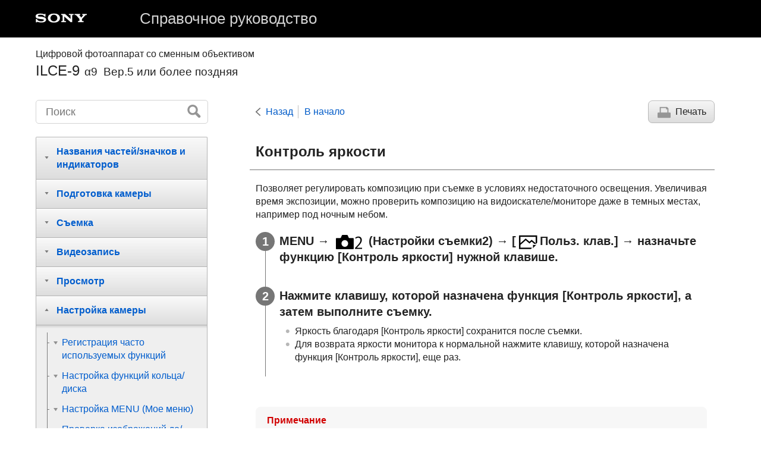

--- FILE ---
content_type: text/html
request_url: https://helpguide.sony.net/ilc/1830/v1/ru/contents/TP0002384726.html
body_size: 86016
content:
<!DOCTYPE html>
<html lang="ru" dir="ltr" data-manual-number="4-747-591-12(1)">
<head>
<!-- saved from url=(0016)http://localhost -->
<meta charset="utf-8" />
<meta http-equiv="X-UA-Compatible" content="IE=edge" />
<meta name="format-detection" content="telephone=no" />
<meta name="viewport" content="width=device-width" />
<meta name="author" content="Sony Corporation" />
<meta name="copyright" content="Copyright 2019 Sony Corporation" />
<meta name="description" content="" />
<meta name="keywords" content="Цифровой фотоаппарат со сменным объективом,ILCE-9,α9  Вер.5 или более поздняя" />

<title>ILCE-9 | Справочное руководство | Контроль яркости </title>
<link href="../common/css/master.css" rel="stylesheet" />
<!--[if lt IE 9]><link href="../common/css/master_ie8.css" rel="stylesheet" /><![endif]-->
<link href="../common/css/en.css" rel="stylesheet" />
<link id="print_css" href="../common/css/print.css" rel="stylesheet" media="print" />
<!--[if lt IE 9]><script src="../common/js/html5shiv-printshiv.js"></script><![endif]-->
<script src="../search/resource.json" charset="utf-8"></script>
<script src="../common/js/search_library.js" charset="utf-8"></script>
<script src="../common/js/onload.js" charset="utf-8"></script>
<script src="../common/js/run_head.js" charset="utf-8"></script>

</head>
<body data-page-type="contents">

<header role="banner">
<div class="global">
<div class="inner"><img src="../common/img/logo.png" alt="SONY" class="global-logo" /><a href="../index.html" class="global-title">Справочное руководство</a></div>
</div><!-- /.global -->
<div class="manual-name">
<div class="inner">
<h1><span class="category-name">Цифровой фотоаппарат со сменным объективом</span><span class="model-name">ILCE-9<span class="model-number">α9  Вер.5 или более поздняя</span></span></h1>
</div>
</div><!-- /.manual-name -->
</header>

<div class="inner">
<div class="utility">
<ul class="utility-nav">
<li class="utility-menu"><a href="#menu"><img src="../common/img/icon_utility_menu.png" alt="menu" /></a></li>
<li class="utility-search"><a href="#header-search" id="header-search-toggle"><img src="../common/img/icon_utility_search.png" alt="Поиск" /></a></li>
</ul>
<form class="form-search" id="header-search" role="search" onsubmit="return false;">
<div><input type="text" id="id_search" class="form-search-input" value="" title="Поиск" onkeydown="fncSearchKeyDown(event.keyCode, this.value);" /><input type="image" id="id_search_button" class="form-search-button" alt="Поиск" src="../common/img/button_search.png" /></div>
</form>
</div><!-- /.utility -->

<noscript>
<div class="noscript">
<p>JavaScript отключен.</p>
<p>Включите JavaScript и перезагрузите страницу.</p>
</div>
</noscript>

<ul class="page-nav">
<li class="back"><a href="javascript:history.back();">Назад</a></li>
<li class="top"><a href="../index.html">В начало</a></li>
<li class="print"><a href="javascript:openPrintWindow();">Печать</a></li>
</ul><!-- /.page-nav -->

<main role="main" id="main">
<h2 id="id_title"><span class="uicontrol">Контроль яркости</span> </h2>
<div id="id_content">

<div class="abstract">
<p>
Позволяет регулировать композицию при съемке в условиях недостаточного освещения. Увеличивая время экспозиции, можно проверить композицию на видоискателе/мониторе даже в темных местах, например под ночным небом.

</p>
</div>
<div class="taskbody">
  <ol class="step-list">
    <li class="step">
<div class="step-desc"> <span class="uicontrol">MENU</span> → <img src="image/s_menu_shoot2.png" alt=""/> (<span class="uicontrol">Настройки съемки2</span>) → <span class="uicontrol">[<img src="image/cE08C.png" alt=""/>Польз. клав.]</span> → назначьте функцию <span class="uicontrol">[Контроль яркости]</span> нужной клавише. </div> </li>
    <li class="step">
<div class="step-desc">Нажмите клавишу, которой назначена функция <span class="uicontrol">[Контроль яркости]</span>, а затем выполните съемку.</div>
      <div class="stepresult">
        <ul class="list">
          <li>Яркость благодаря <span class="uicontrol">[Контроль яркости]</span> сохранится после съемки.</li>
          <li>Для возврата яркости монитора к нормальной нажмите клавишу, которой назначена функция <span class="uicontrol">[Контроль яркости]</span>, еще раз. </li>
        </ul>
      </div>
    </li>
  </ol>
  <div class="postreq">
    <div class="note">
<h4>Примечание</h4>
      
      <ul>
        <li>Во время <span class="uicontrol"> [Контроль яркости]</span>, <span class="uicontrol">[Отображ. Live View]</span> будет автоматически переключаться в <span class="uicontrol">[Отобр.парам.ВЫКЛ]</span>, а значения установок, например коррекции экспозиции, не будут отражаться на дисплее live view. Рекомендуется использовать <span class="uicontrol">[Контроль яркости]</span> только в темных местах.</li>
        <li>
<span class="uicontrol">[Контроль яркости]</span> будет автоматически отменен в следующих случаях.<ul class="list">
            <li>При выключении камеры.</li>
            <li> Если режим съемки изменен с P/A/S/M на режим, отличный от P/A/S/M. </li>
            <li>Если режим фокусировки установлен в положение, отличное от ручной фокусировки.</li>
            <li>
              При выполнении <span class="uicontrol">[<img src="image/cE08C.png" alt=""/>Помощь для MF]</span>.
            </li>
            <li>
              Если выбран <span class="uicontrol">[Фокусиров. лупа]</span>.
            </li>
            <li>
              Если выбран <span class="uicontrol">[Настройки фокуса]</span>.
            </li>
          </ul>
        </li>
        <li>Во время <span class="uicontrol">[Контроль яркости]</span> скорость затвора может быть ниже, чем нормальная во время съемки в темных местах. Также, поскольку измеренный диапазон яркости расширится, может измениться экспозиция. </li>
      </ul>
    </div>
  </div>
</div>

</div><!-- /#id_content -->
<div class="return-pagetop"><a href="#top">В начало страницы</a></div>

<aside role="complementary" class="related-topic">
<div class="related-topic">
<h3>См. также</h3> 
<ul>
<li><a href="TP0002354505.html"><span class="uicontrol">Отображ. Live View</span> </a></li>
</ul>
</div>
</aside>

<div id="questionnaire" class="questionnaire"></div>
</main>

<div id="sub">
<div class="scrollable">
<nav role="navigation" id="menu">
<ul class="level1">
<li><button type="button"><span>Названия частей/значков и индикаторов</span></button>
<ul class="level2">
<li><button type="button"><span>Названия частей</span></button>
<ul class="level3">
<li><a href="TP0002388972.html"><span>Передняя сторона</span></a></li>
<li><a href="TP0002388958.html"><span>Задняя сторона</span></a></li>
<li><a href="TP0002388942.html"><span>Верхняя сторона/Вид сбоку</span></a></li>
<li><a href="TP0002388943.html"><span>Нижняя сторона</span></a></li>
</ul>
</li>
<li><button type="button"><span>Основные операции</span></button>
<ul class="level3">
<li><a href="TP0002388108.html"><span>Использование колесика управления</span></a></li>
<li><a href="TP0002384664.html"><span>Использование мульти-селектора</span></a></li>
<li><a href="TP0002384560.html"><span>Использование пунктов MENU</span></a></li>
<li><a href="TP0002390452.html"><span>Назначение часто используемых функций кнопкам (<span class="uicontrol">Польз. клав.</span>)</span></a></li>
<li><a href="TP0002354548.html"><span> Использование кнопки Fn (Функция) (меню Функция)</span></a></li>
<li><a href="TP0002354798.html"><span>Как использовать экран Quick Navi</span></a></li>
<li><a href="TP0002384662.html"><span>Как использовать клавиатуру</span></a></li>
</ul>
</li>
<li><button type="button"><span>Значки и индикаторы</span></button>
<ul class="level3">
<li><a href="TP0002388944.html"><span>Список значков на мониторе</span></a></li>
<li><a href="TP0002384507.html"><span>Переключение экранной индикации (во время съемки/воспроизведения)</span></a></li>
<li><a href="TP0002384508.html"><span> <span class="uicontrol"> Кнопка DISP </span>(Монитор/Видоискатель)</span></a></li>
</ul>
</li>
</ul>
</li>
<li><button type="button"><span>Подготовка камеры</span></button>
<ul class="level2">
<li><a href="TP0002388945.html"><span>Проверка камеры и комплектации</span></a></li>
<li><button type="button"><span>Зарядка аккумулятора</span></button>
<ul class="level3">
<li><a href="TP0002384527.html"><span>Зарядка аккумулятора с помощью зарядного устройства</span></a></li>
<li><a href="TP0002384665.html"><span>Вставка/извлечение аккумулятора</span></a></li>
<li><a href="TP0002388087.html"><span>Зарядка аккумулятора в то время, когда он вставлен в камеру</span></a></li>
<li><a href="TP0002388098.html"><span>Зарядка путем подключения к компьютеру</span></a></li>
<li><a href="TP0002384688.html"><span>Время работы аккумулятора и количество доступных для записи снимков</span></a></li>
<li><a href="TP0002388099.html"><span>Подача питания от сетевой розетки</span></a></li>
<li><a href="TP0002354668.html"><span>Примечание об аккумуляторе</span></a></li>
<li><a href="TP0002354659.html"><span>Примечания по зарядке аккумулятора</span></a></li>
</ul>
</li>
<li><button type="button"><span>Установка карты памяти (продается отдельно)</span></button>
<ul class="level3">
<li><a href="TP0002384572.html"><span>Вставка/извлечение карты памяти</span></a></li>
<li><a href="TP0002384573.html"><span>Используемые карты памяти</span></a></li>
<li><a href="TP0002384707.html"><span>Примечания относительно карты памяти</span></a></li>
</ul>
</li>
<li><button type="button"><span>Присоединение объектива</span></button>
<ul class="level3">
<li><a href="TP0002384546.html"><span>Установка/снятие объектива</span></a></li>
<li><a href="TP0002384667.html"><span>Прикрепление светозащитной бленды объектива</span></a></li>
</ul>
</li>
<li><button type="button"><span>Прикрепление аксессуаров</span></button>
<ul class="level3">
<li><a href="TP0002354704.html"><span>Установочный адаптер</span></a></li>
<li><a href="TP0002354706.html"><span>Установочный адаптер LA-EA1/LA-EA3 </span></a></li>
<li><a href="TP0002388135.html"><span>Установочный адаптер LA-EA2/LA-EA4</span></a></li>
<li><a href="TP0002388959.html"><span>Непрерывная съемка с помощью установочного адаптера</span></a></li>
<li><a href="TP0002384599.html"><span>Вертикальная рукоятка</span></a></li>
</ul>
</li>
<li><a href="TP0002384576.html"><span>Установка языка, даты и времени</span></a></li>
<li><a href="TP0002384670.html"><span><span class="uicontrol">Встроенная справка</span></span></a></li>
</ul>
</li>
<li><button type="button"><span>Съемка</span></button>
<ul class="level2">
<li><a href="TP0002384562.html"><span>Фотосъемка</span></a></li>
<li><button type="button"><span>Фокусировка</span></button>
<ul class="level3">
<li><a href="TP0002384534.html"><span><span class="uicontrol">Режим фокусиров.</span> </span></a></li>
</ul>
</li>
<li><button type="button"><span>Автофокусировка</span></button>
<ul class="level3">
<li><a href="TP0002384498.html"><span> <span class="uicontrol"> Область фокусир. </span> </span></a></li>
<li><a href="TP0002391386.html"><span><span class="uicontrol">Предел обл. фокус.</span></span></a></li>
<li><a href="TP0002388089.html"><span> Фазодетекторный АФ </span></a></li>
<li><a href="TP0002384676.html"><span>Стандарт фокусир.</span></a></li>
<li><a href="TP0002354737.html"><span><span class="uicontrol">Настройки фокуса</span></span></a></li>
<li><a href="TP0002388946.html"><span>Регулировка настроек области фокусировки в соответствии с ориентацией камеры (горизонтально/вертикально) (Перекл.В/Г о.AF)</span></a></li>
<li><a href="TP0002354763.html"><span> <span class="uicontrol"> Управл.AF/MF </span> </span></a></li>
<li><a href="TP0002354728.html"><span>AF с затвором (фотоснимок) </span></a></li>
<li><a href="TP0002354724.html"><span><span class="uicontrol">AF Включен</span></span></a></li>
<li><a href="TP0002391393.html"><span>Фокусировка на глазах (<span class="uicontrol">Наст. AF лицо/глаз</span>)</span></a></li>
<li><a href="TP0002388125.html"><span>AF в фокус. лупе (фотоснимок)</span></a></li>
<li><a href="TP0002391369.html"><span>Отслеживание объекта (функция отслеживания)</span></a></li>
<li><a href="TP0002383914.html"><span><span class="uicontrol">Блокир. фокуса</span></span></a></li>
<li><a href="TP0002388947.html"><span>Регистрация текущей области фокусировки (Регистр. обл. AF) (фотоснимок)</span></a></li>
<li><a href="TP0002388948.html"><span>Удаление зарегистрированной области АФ (Удал.зарег.об.AF)</span></a></li>
<li><a href="TP0002605029.html"><span><span class="uicontrol">Цвет рамки фокус.</span></span></a></li>
<li><a href="TP0002388090.html"><span>Предварител. AF (фотоснимок)</span></a></li>
<li><a href="TP0002354503.html"><span><span class="uicontrol">Eye-Start AF (фотоснимок)</span> </span></a></li>
<li><a href="TP0002384587.html"><span><span class="uicontrol">Чувств. след. AF</span> (фотоснимок)</span></a></li>
<li><a href="TP0002384487.html"><span>Устан.приор.в AF-S</span></a></li>
<li><a href="TP0002384489.html"><span>Устан.приор.в AF-C</span></a></li>
<li><a href="TP0002384500.html"><span>Подсветка AF (фотоснимок)</span></a></li>
<li><a href="TP0002384633.html"><span>Авт.очистка обл.AF</span></a></li>
<li><a href="TP0002388086.html"><span>Отобр.зону непр.AF</span></a></li>
<li><a href="TP0002391372.html"><span> <span class="uicontrol"> Круг.движ. тчк фок. </span> </span></a></li>
<li><a href="TP0002354734.html"><span> <span class="uicontrol"> Микрорегулир.AF </span> </span></a></li>
<li><a href="TP0002391370.html"><span><span class="uicontrol">Привод диафр. в AF</span> (фотоснимок)</span></a></li>
</ul>
</li>
<li><button type="button"><span>Фокусировка вручную</span></button>
<ul class="level3">
<li><a href="TP0002354780.html"><span> <span class="uicontrol"> Ручной фокус </span> </span></a></li>
<li><a href="TP0002354783.html"><span>Прямая ручная фокусировка (DMF)</span></a></li>
<li><a href="TP0002354730.html"><span><span class="uicontrol">Фокусиров. лупа</span> </span></a></li>
<li><a href="TP0002388091.html"><span>Помощь для MF (фотоснимок)</span></a></li>
<li><a href="TP0002354768.html"><span><span class="uicontrol">Время увел. фокус.</span></span></a></li>
<li><a href="TP0002384509.html"><span><span class="uicontrol">Исх. увел. фокус.</span> (фотоснимок) </span></a></li>
<li><a href="TP0002390479.html"><span>Настр. выдел. конт.</span></a></li>
</ul>
</li>
<li><button type="button"><span>Выбор режима протяжки (непрерывная съемка/таймер автоспуска)</span></button>
<ul class="level3">
<li><a href="TP0002384492.html"><span><span class="uicontrol">Режим протяжки</span> </span></a></li>
<li><a href="TP0002384491.html"><span> <span class="uicontrol"> Непрерыв. Съемка </span> </span></a></li>
<li><a href="TP0002388938.html"><span>Отображение индикатора оставшегося времени непрерывной съемки (Длител. непр. съем.)</span></a></li>
<li><a href="TP0002354575.html"><span>Автоспуск</span></a></li>
<li><a href="TP0002354574.html"><span><span class="uicontrol">Автоспуск (непр.)</span> </span></a></li>
<li><a href="TP0002388939.html"><span>Тип автоспуска</span></a></li>
<li><a href="TP0002354573.html"><span><span class="uicontrol">Непрер. брекетинг</span> </span></a></li>
<li><a href="TP0002384485.html"><span><span class="uicontrol">Покадр. брекетинг</span> </span></a></li>
<li><a href="TP0002384761.html"><span>Индикатор во время серийной съемки</span></a></li>
<li><a href="TP0002384756.html"><span><span class="uicontrol">Брекетинг WB</span> </span></a></li>
<li><a href="TP0002354579.html"><span><span class="uicontrol">Брекетинг DRO</span> </span></a></li>
<li><a href="TP0002384757.html"><span><span class="uicontrol">Установки брекет.</span></span></a></li>
</ul>
</li>
<li><button type="button"><span>Интервальная съемка</span></button>
<ul class="level3">
<li><a href="TP0002391382.html"><span><span class="uicontrol">Фун. интер.съем.</span></span></a></li>
</ul>
</li>
<li><button type="button"><span>Использование сенсорных функций</span></button>
<ul class="level3">
<li><a href="TP0002388127.html"><span><span class="uicontrol">Сенсорн. управлен.</span> </span></a></li>
<li><a href="TP0002390443.html"><span><span class="uicontrol">Сенс. пан./Тачпад</span></span></a></li>
<li><a href="TP0002388131.html"><span>Функц.сенс.управл.: Сенсорный фокус</span></a></li>
<li><a href="TP0002391371.html"><span> <span class="uicontrol">Функц.сенс.управл.</span>: <span class="uicontrol">Сенсорн. отслежив.</span></span></a></li>
<li><a href="TP0002389723.html"><span><span class="uicontrol">Настройки тачпада</span></span></a></li>
</ul>
</li>
<li><button type="button"><span>Выбор размера фотоснимка/качества изображения</span></button>
<ul class="level3">
<li><a href="TP0002390440.html"><span>Формат файла (фотоснимок)</span></a></li>
<li><a href="TP0002384598.html"><span>Тип файла RAW (фотоснимок)</span></a></li>
<li><a href="TP0002390441.html"><span>Качество JPEG (фотоснимок)</span></a></li>
<li><a href="TP0002390439.html"><span>Разм.изобр.JPEG (фотоснимок)</span></a></li>
<li><a href="TP0002384495.html"><span><span class="uicontrol">Формат (фотоснимок)</span> </span></a></li>
<li><a href="TP0002354494.html"><span><span class="uicontrol">APS-C/Super 35mm</span> </span></a></li>
<li><a href="TP0002390438.html"><span>Угол обзора</span></a></li>
</ul>
</li>
<li><button type="button"><span>Выбор режима съемки</span></button>
<ul class="level3">
<li><a href="TP0002389724.html"><span>Список функций диска режимов</span></a></li>
<li><a href="TP0002354514.html"><span><span class="uicontrol">Интеллект. Авто</span> </span></a></li>
<li><a href="TP0002384533.html"><span>О распознавании сцен</span></a></li>
<li><a href="TP0002384532.html"><span><span class="uicontrol">Программное авто</span> </span></a></li>
<li><a href="TP0002384529.html"><span><span class="uicontrol">Приор. диафрагмы</span> </span></a></li>
<li><a href="TP0002354537.html"><span><span class="uicontrol">Приор. выдержки</span> </span></a></li>
<li><a href="TP0002384539.html"><span><span class="uicontrol">Ручной экспозиция</span> </span></a></li>
<li><a href="TP0002384537.html"><span>Съемка с ручной выдержкой</span></a></li>
<li><a href="TP0002354682.html"><span><span class="uicontrol">Вызов (Настройки съемки1/Настройки съемки2)</span> </span></a></li>
<li><a href="TP0002388968.html"><span><span class="uicontrol">Видео</span>: <span class="uicontrol">Режим экспозиц.</span></span></a></li>
<li><a href="TP0002388940.html"><span>Замедл.&amp;уск.воспр.: Режим экспозиц.</span></a></li>
</ul>
</li>
<li><button type="button"><span>Управление режимами экспозиции/экспозамера</span></button>
<ul class="level3">
<li><a href="TP0002384488.html"><span> <span class="uicontrol"> Коррек.экспоз. </span> </span></a></li>
<li><a href="TP0002388941.html"><span><span class="uicontrol">Сброс коррекц. EV</span></span></a></li>
<li><a href="TP0002354591.html"><span><span class="uicontrol">Коррекц. диска Ev</span> </span></a></li>
<li><a href="TP0002384490.html"><span><span class="uicontrol">Инстр. настр. эксп.</span> </span></a></li>
<li><a href="TP0002354592.html"><span><span class="uicontrol">Шаг экспозиции</span> </span></a></li>
<li><a href="TP0002354584.html"><span><span class="uicontrol">Режим измер.</span> </span></a></li>
<li><a href="TP0002390442.html"><span><span class="uicontrol">Приор.лиц в м/изм</span> </span></a></li>
<li><a href="TP0002384588.html"><span>Тчк экспонометра</span></a></li>
<li><a href="TP0002354582.html"><span> <span class="uicontrol">Блокировка AE</span> </span></a></li>
<li><a href="TP0002354587.html"><span><span class="uicontrol">AEL с выдержкой (фотоснимок)</span> </span></a></li>
<li><a href="TP0002384584.html"><span>Настр.станд.эксп.</span></a></li>
<li><a href="TP0002354586.html"><span><span class="uicontrol">Уст.корр.эксп.</span> </span></a></li>
<li><a href="TP0002390445.html"><span> Настр. Зебры </span></a></li>
</ul>
</li>
<li><button type="button"><span>Автоматическая коррекция яркости и контрастности</span></button>
<ul class="level3">
<li><a href="TP0002384754.html"><span><span class="uicontrol">Опт.Д-диап.</span> (DRO) </span></a></li>
<li><a href="TP0002384755.html"><span><span class="uicontrol">Авто HDR</span> </span></a></li>
</ul>
</li>
<li><button type="button"><span>Выбор чувствительности ISO</span></button>
<ul class="level3">
<li><a href="TP0002384752.html"><span><span class="uicontrol">Настройка ISO</span>: <span class="uicontrol">ISO</span> </span></a></li>
<li><a href="TP0002391366.html"><span><span class="uicontrol">Настройка ISO</span>: <span class="uicontrol">Предел диапаз. ISO</span></span></a></li>
<li><a href="TP0002384753.html"><span><span class="uicontrol">Настройка ISO</span>: <span class="uicontrol">ISO AUTO мин. выд.</span> </span></a></li>
</ul>
</li>
<li><button type="button"><span>Использование зума</span></button>
<ul class="level3">
<li><a href="TP0002384535.html"><span>Функции зуммирования доступны с данным изделием</span></a></li>
<li><a href="TP0002384668.html"><span>Увеличение четкости изображения/цифровой зум (Увеличение)</span></a></li>
<li><a href="TP0002354689.html"><span><span class="uicontrol">Настр. увеличения</span> </span></a></li>
<li><a href="TP0002384506.html"><span>О масштабе увеличения</span></a></li>
<li><a href="TP0002388115.html"><span><span class="uicontrol">Повор. кольца зума</span></span></a></li>
</ul>
</li>
<li><button type="button"><span>Баланс белого</span></button>
<ul class="level3">
<li><a href="TP0002384745.html"><span><span class="uicontrol">Баланс белого</span></span></a></li>
<li><a href="TP0002384570.html"><span> <span class="uicontrol"> Устан.приор.в AWB </span> </span></a></li>
<li><a href="TP0002384766.html"><span>Регистрация стандартного белого цвета для установки баланса белого (пользовательский баланс белого)</span></a></li>
<li><a href="TP0002391367.html"><span><span class="uicontrol">Блок.спускаAWB</span> (фотоснимок)</span></a></li>
</ul>
</li>
<li><button type="button"><span>Установка способа обработки изображений</span></button>
<ul class="level3">
<li><a href="TP0002384740.html"><span> <span class="uicontrol"> Творческ. стиль </span> </span></a></li>
<li><a href="TP0002384764.html"><span><span class="uicontrol">Эффект рисунка</span> </span></a></li>
<li><a href="TP0002354492.html"><span><span class="uicontrol">Цвет. простран. (фотоснимок)</span> </span></a></li>
</ul>
</li>
<li><button type="button"><span>Установки затвора</span></button>
<ul class="level3">
<li><a href="TP0002354500.html"><span><span class="uicontrol">Спуск б/объектива</span> </span></a></li>
<li><a href="TP0002384728.html"><span>Спуск без карты</span></a></li>
<li><a href="TP0002388969.html"><span><span class="uicontrol">Тип затвора</span> (фотоснимок) </span></a></li>
<li><a href="TP0002388970.html"><span>Использование электронного затвора</span></a></li>
<li><a href="TP0002388966.html"><span>Отображение в момент срабатывания затвора (Отобр. врем. съем.)</span></a></li>
<li><a href="TP0002388971.html"><span>Отобр. пуска съем.</span></a></li>
<li><a href="TP0002354498.html"><span><span class="uicontrol">Эл. пер. штор. затв.</span> </span></a></li>
</ul>
</li>
<li><button type="button"><span>Уменьшение размытости</span></button>
<ul class="level3">
<li><a href="TP0002384641.html"><span>SteadyShot</span></a></li>
<li><a href="TP0002384643.html"><span><span class="uicontrol">Настройки SteadyS.</span></span></a></li>
</ul>
</li>
<li><button type="button"><span>Коррекция объектива</span></button>
<ul class="level3">
<li><a href="TP0002390455.html"><span><span class="uicontrol">Коррекц. объектива</span></span></a></li>
</ul>
</li>
<li><button type="button"><span>Шумоподавление</span></button>
<ul class="level3">
<li><a href="TP0002354531.html"><span>ШП длит. экспоз. (фотоснимок)</span></a></li>
<li><a href="TP0002384722.html"><span>ШП высокого ISO (фотоснимок)</span></a></li>
</ul>
</li>
<li><button type="button"><span>Распознавание лиц</span></button>
<ul class="level3">
<li><a href="TP0002390447.html"><span><span class="uicontrol">Приор. зарегис.лиц</span></span></a></li>
<li><a href="TP0002354517.html"><span><span class="uicontrol">Регистрация лиц</span> (<span class="uicontrol">Новая регистрация</span>)</span></a></li>
<li><a href="TP0002354518.html"><span><span class="uicontrol">Регистрация лиц</span> (<span class="uicontrol">Изменение приоритета</span>)</span></a></li>
<li><a href="TP0002384720.html"><span><span class="uicontrol">Регистрация лиц</span> (<span class="uicontrol">Удалить</span>)</span></a></li>
</ul>
</li>
<li><button type="button"><span>Использование вспышки</span></button>
<ul class="level3">
<li><a href="TP0002384503.html"><span>
  
  Использование вспышки (продается отдельно)
</span></a></li>
<li><a href="TP0002354522.html"><span><span class="uicontrol">Ум.эфф.кр.глаз</span> </span></a></li>
<li><a href="TP0002384505.html"><span><span class="uicontrol">Режим вспышки</span> </span></a></li>
<li><a href="TP0002384504.html"><span><span class="uicontrol">Кор.эксп.вспыш.</span> </span></a></li>
<li><a href="TP0002384653.html"><span>Блокировка FEL</span></a></li>
<li><a href="TP0002384519.html"><span>Беспров. вспышка</span></a></li>
<li><a href="TP0002384551.html"><span>Использование вспышки со шнуром разъема синхронизации </span></a></li>
</ul>
</li>
</ul>
</li>
<li><button type="button"><span>Видеозапись</span></button>
<ul class="level2">
<li><a href="TP0002354512.html"><span>Видеосъемка</span></a></li>
<li><a href="TP0002388967.html"><span>Видео с затвором</span></a></li>
<li><a href="TP0002384742.html"><span>Форматы видеозаписи</span></a></li>
<li><a href="TP0002384738.html"><span><span class="uicontrol">Формат файла (видеозапись)</span> </span></a></li>
<li><a href="TP0002384739.html"><span><span class="uicontrol">Параметры зап. (видеосъемка)</span> </span></a></li>
<li><a href="TP0002384580.html"><span>Замед.&amp;уск.наст.</span></a></li>
<li><a href="TP0002389725.html"><span>Запись прокси</span></a></li>
<li><a href="TP0002354624.html"><span><span class="uicontrol">Запись звука</span> </span></a></li>
<li><a href="TP0002384744.html"><span><span class="uicontrol">Отобр. ур. звука</span></span></a></li>
<li><a href="TP0002354630.html"><span><span class="uicontrol">Уров. записи звука</span></span></a></li>
<li><a href="TP0002354628.html"><span><span class="uicontrol">Синх. Аудио выхода</span> </span></a></li>
<li><a href="TP0002354565.html"><span><span class="uicontrol">Умен. шума ветра</span> </span></a></li>
<li><a href="TP0002354566.html"><span><span class="uicontrol">Авто медл. затв. (видео)</span> </span></a></li>
<li><a href="TP0002391368.html"><span><span class="uicontrol">Исх. фокус. увел.</span> (видеосъемка)</span></a></li>
<li><a href="TP0002388113.html"><span>Скорость АФ (видео)</span></a></li>
<li><a href="TP0002384604.html"><span>Чувств. след. AF (видео)</span></a></li>
<li><a href="TP0002384596.html"><span><span class="uicontrol">Настройки TC/UB</span></span></a></li>
<li><a href="TP0002384630.html"><span><span class="uicontrol">Перекл.отоб.TC/UB</span> </span></a></li>
<li><a href="TP0002354567.html"><span><span class="uicontrol">Кнопка MOVIE</span> </span></a></li>
<li><a href="TP0002384737.html"><span><span class="uicontrol">Отображ. метки</span> (видео)</span></a></li>
<li><a href="TP0002384734.html"><span><span class="uicontrol">Настр. метки</span> (видеосъемка)</span></a></li>
<li><a href="TP0002384501.html"><span><span class="uicontrol">Выб. вывода 4K (видео)</span></span></a></li>
<li><a href="TP0002384622.html"><span>Реж. лампы видео</span></a></li>
</ul>
</li>
<li><button type="button"><span>Просмотр</span></button>
<ul class="level2">
<li><button type="button"><span>Просмотр изображений</span></button>
<ul class="level3">
<li><a href="TP0002354474.html"><span>Воспроизведение фотоснимков</span></a></li>
<li><a href="TP0002384729.html"><span>Увеличение воспроизводимого снимка (<span class="uicontrol">Увеличить</span>)</span></a></li>
<li><a href="TP0002354784.html"><span>Автоматический поворот записанных снимков (<span class="uicontrol">Поворот отображ.</span>)</span></a></li>
<li><a href="TP0002354788.html"><span>Поворот изображения (<span class="uicontrol">Повернуть</span>)</span></a></li>
<li><a href="TP0002384511.html"><span><span class="uicontrol">Увел. исх. масшт.</span></span></a></li>
<li><a href="TP0002384525.html"><span><span class="uicontrol">Увел. исх. полож.</span> </span></a></li>
<li><a href="TP0002384730.html"><span>Воспроизведение видеозаписей</span></a></li>
<li><a href="TP0002354743.html"><span><span class="uicontrol">Параметры громк.</span> </span></a></li>
<li><a href="TP0002384516.html"><span><span class="uicontrol">Фотосъемка</span></span></a></li>
<li><a href="TP0002354478.html"><span>Воспроизведение снимков на индексном экране (<span class="uicontrol">Индекс изображ.</span>)</span></a></li>
<li><a href="TP0002390444.html"><span>Установка способа перехода между изображениями (<span class="uicontrol">Наст. переход изоб.</span>)</span></a></li>
<li><a href="TP0002354781.html"><span>Переключение между фотоснимками и видеозаписями (<span class="uicontrol">Режим просмотра</span>)</span></a></li>
<li><a href="TP0002389721.html"><span><span class="uicontrol">Отобр. как группу</span> </span></a></li>
<li><a href="TP0002391364.html"><span><span class="uicontrol">Непр. воспр. инт.</span></span></a></li>
<li><a href="TP0002391365.html"><span><span class="uicontrol">Скор. воспр. инт.</span></span></a></li>
<li><a href="TP0002384541.html"><span>Выбор карты памяти для воспроизведения (<span class="uicontrol">Выбр.зап.нос.воспр</span>)</span></a></li>
<li><a href="TP0002384552.html"><span>Копирование изображений с одной карты памяти на другую (<span class="uicontrol">Копировать</span>)</span></a></li>
<li><a href="TP0002354786.html"><span>Воспроизведение снимков с помощью слайд-шоу (<span class="uicontrol">Слайд-шоу</span>)</span></a></li>
</ul>
</li>
<li><button type="button"><span>Защита данных</span></button>
<ul class="level3">
<li><a href="TP0002354790.html"><span>Защита снимков (<span class="uicontrol">Защита</span>)</span></a></li>
</ul>
</li>
<li><button type="button"><span>Установка функции оценки</span></button>
<ul class="level3">
<li><a href="TP0002390453.html"><span><span class="uicontrol">Оценка</span></span></a></li>
<li><a href="TP0002390454.html"><span><span class="uicontrol">Наст.оцен.(Пол.кл.)</span></span></a></li>
</ul>
</li>
<li><button type="button"><span>Обозначение снимков для печати (DPOF)</span></button>
<ul class="level3">
<li><a href="TP0002354778.html"><span>Указание изображений, которые нужно распечатать (<span class="uicontrol">Укажите печать</span>)</span></a></li>
</ul>
</li>
<li><button type="button"><span>Удаление снимков</span></button>
<ul class="level3">
<li><a href="TP0002354794.html"><span>Удаление отображаемого снимка</span></a></li>
<li><a href="TP0002354793.html"><span>Удаление нескольких выбранных снимков (Удалить)</span></a></li>
<li><a href="TP0002354746.html"><span><span class="uicontrol">Подтвержд.удал.</span></span></a></li>
</ul>
</li>
<li><button type="button"><span>Просмотр изображений на телевизоре</span></button>
<ul class="level3">
<li><a href="TP0002384733.html"><span>Просмотр снимков на телевизоре с помощью кабеля HDMI</span></a></li>
</ul>
</li>
</ul>
</li>
<li><button type="button"><span>Настройка камеры</span></button>
<ul class="level2">
<li><button type="button"><span>Регистрация часто используемых функций</span></button>
<ul class="level3">
<li><a href="TP0002354547.html"><span><span class="uicontrol">Память (Настройки съемки1/Настройки съемки2)</span> </span></a></li>
<li><a href="TP0002390451.html"><span><span class="uicontrol">Выбр. носитель</span> (<span class="uicontrol">Вызов памяти</span>)</span></a></li>
<li><a href="TP0002388965.html"><span>Регистрация установок съемки для пользовательской клавиши (Рег.польз.настр.съе)</span></a></li>
</ul>
</li>
<li><button type="button"><span>Настройка функций кольца/диска</span></button>
<ul class="level3">
<li><a href="TP0002391362.html"><span> Временное изменение функции диска (<span class="uicontrol">Настр. моего диска</span>) </span></a></li>
<li><a href="TP0002354551.html"><span><span class="uicontrol">Установка диска</span> </span></a></li>
<li><a href="TP0002390449.html"><span><span class="uicontrol">Поворот Av/Tv</span></span></a></li>
<li><a href="TP0002388962.html"><span>Блок.работ.деталей</span></a></li>
<li><a href="TP0002391360.html"><span><span class="uicontrol">Фун.кольцо(объек.)</span></span></a></li>
</ul>
</li>
<li><button type="button"><span>Настройка MENU (Мое меню)</span></button>
<ul class="level3">
<li><a href="TP0002388963.html"><span>Добавить пункт</span></a></li>
<li><a href="TP0002388960.html"><span>Сортировать пункт</span></a></li>
<li><a href="TP0002388961.html"><span>Удалить пункт</span></a></li>
<li><a href="TP0002388957.html"><span>Удалить страницу</span></a></li>
<li><a href="TP0002388953.html"><span>Удалить все</span></a></li>
<li><a href="TP0002605025.html"><span>Отобр. з Мое меню</span></a></li>
</ul>
</li>
<li><button type="button"><span>Проверка изображений до/после записи</span></button>
<ul class="level3">
<li><a href="TP0002354490.html"><span><span class="uicontrol">Авто.просмотр</span> </span></a></li>
<li><a href="TP0002354486.html"><span><span class="uicontrol">Предпросмотр ГР</span> </span></a></li>
<li><a href="TP0002354484.html"><span><span class="uicontrol">Просм. готов. фото.</span> </span></a></li>
<li><a href="TP0002354505.html"><span><span class="uicontrol">Отображ. Live View</span> </span></a></li>
</ul>
</li>
<li><button type="button"><span>Установки монитора/видоискателя</span></button>
<ul class="level3">
<li><a href="TP0002384724.html"><span><span class="uicontrol">Сетка</span> </span></a></li>
<li><a href="TP0002354501.html"><span><span class="uicontrol">FINDER/MONITOR</span></span></a></li>
<li><a href="TP0002384732.html"><span><span class="uicontrol">Яркость монитора</span> </span></a></li>
<li><a href="TP0002384703.html"><span><span class="uicontrol">Яркость видоискат.</span> </span></a></li>
<li><a href="TP0002384556.html"><span><span class="uicontrol">Цвет.темп. видоиск.</span> </span></a></li>
<li><a href="TP0002388116.html"><span>Част.кадр. в/иск. (фотоснимок)</span></a></li>
<li><a href="TP0002384726.html"><span><span class="uicontrol">Контроль яркости</span> </span></a></li>
</ul>
</li>
<li><button type="button"><span>Установки карты памяти</span></button>
<ul class="level3">
<li><a href="TP0002354643.html"><span><span class="uicontrol">Форматировать</span> </span></a></li>
<li><a href="TP0002384594.html"><span><span class="uicontrol">Номер файла</span> </span></a></li>
<li><a href="TP0002384614.html"><span><span class="uicontrol">Устан. имя файла</span></span></a></li>
<li><a href="TP0002354660.html"><span><span class="uicontrol">Показ. инф. о носит</span> </span></a></li>
<li><a href="TP0002390450.html"><span><span class="uicontrol">Настр. запис. носит.</span>: Приор. носит. зап. </span></a></li>
<li><a href="TP0002390456.html"><span><span class="uicontrol">Настр. запис. носит.</span>: <span class="uicontrol">Режим записи</span></span></a></li>
<li><a href="TP0002390457.html"><span><span class="uicontrol">Настр. запис. носит.</span>: <span class="uicontrol">Автоперекл. носит.</span></span></a></li>
<li><a href="TP0002354639.html"><span><span class="uicontrol">Выбор папк. записи</span> </span></a></li>
<li><a href="TP0002354641.html"><span><span class="uicontrol">Создать папку</span> </span></a></li>
<li><a href="TP0002354666.html"><span><span class="uicontrol">Название папки</span> </span></a></li>
<li><a href="TP0002354669.html"><span><span class="uicontrol">Восстан. БД изобр.</span> </span></a></li>
</ul>
</li>
<li><button type="button"><span>Установки камеры</span></button>
<ul class="level3">
<li><a href="TP0002384567.html"><span><span class="uicontrol">Звуковые сигн.</span> </span></a></li>
<li><a href="TP0002384706.html"><span><span class="uicontrol">Время нач. энергоз.</span> </span></a></li>
<li><a href="TP0002388954.html"><span><span class="uicontrol">Темп. авт.выкл.пит.</span></span></a></li>
<li><a href="TP0002384517.html"><span><span class="uicontrol">ПДУ IR</span> </span></a></li>
<li><a href="TP0002354568.html"><span><span class="uicontrol">Перекл. NTSC/PAL</span></span></a></li>
<li><a href="TP0002354705.html"><span><span class="uicontrol">Настройки HDMI</span>: <span class="uicontrol">Разрешение HDMI</span> </span></a></li>
<li><a href="TP0002384708.html"><span><span class="uicontrol">Настройки HDMI</span>: <span class="uicontrol">Вывод 24p/60p (видео)</span> (Только для 1080 60i-совместимых моделей)</span></a></li>
<li><a href="TP0002354696.html"><span><span class="uicontrol">Настройки HDMI</span>: <span class="uicontrol">Показ инф. о HDMI</span> </span></a></li>
<li><a href="TP0002384586.html"><span><span class="uicontrol">Настройки HDMI</span>: <span class="uicontrol">Вывод TC (видеосъемка)</span></span></a></li>
<li><a href="TP0002384513.html"><span><span class="uicontrol">Настройки HDMI</span>: <span class="uicontrol">Управление REC (видеосъемка)</span></span></a></li>
<li><a href="TP0002354707.html"><span><span class="uicontrol">Настройки HDMI</span>: <span class="uicontrol">КОНТР. ПО HDMI</span> </span></a></li>
<li><a href="TP0002354710.html"><span><span class="uicontrol">USB-соединение</span> </span></a></li>
<li><a href="TP0002354713.html"><span><span class="uicontrol">Настройка USB LUN</span></span></a></li>
<li><a href="TP0002388109.html"><span>USB питание</span></a></li>
<li><a href="TP0002384583.html"><span>Настр. "Удален. ПК": Место сохр. снимка</span></a></li>
<li><a href="TP0002384548.html"><span>Настр. "Удален. ПК": RAW+JСох.изоб.ПК</span></a></li>
<li><a href="TP0002354569.html"><span>Язык </span></a></li>
<li><a href="TP0002354698.html"><span><span class="uicontrol">Настр. даты/врем.</span> </span></a></li>
<li><a href="TP0002354701.html"><span><span class="uicontrol">Часовой пояс</span></span></a></li>
<li><a href="TP0002384716.html"><span><span class="uicontrol">Инф. об авт. правах</span> </span></a></li>
<li><a href="TP0002354663.html"><span><span class="uicontrol">Модель</span> </span></a></li>
<li><a href="TP0002354655.html"><span><span class="uicontrol">Логотип сертифик.</span> (Только для некоторых моделей)</span></a></li>
<li><a href="TP0002391361.html"><span>Информац. о IPTC</span></a></li>
<li><a href="TP0002391358.html"><span><span class="uicontrol">Зап. серийн.номера</span></span></a></li>
<li><a href="TP0002354687.html"><span><span class="uicontrol">Демонстр. режим</span> </span></a></li>
</ul>
</li>
<li><button type="button"><span>Инициализация камеры</span></button>
<ul class="level3">
<li><a href="TP0002354657.html"><span><span class="uicontrol">Заводск. настройка</span> </span></a></li>
</ul>
</li>
</ul>
</li>
<li><button type="button"><span>Использование сетевых функций</span></button>
<ul class="level2">
<li><button type="button"><span>Соединение данного изделия и смартфона</span></button>
<ul class="level3">
<li><a href="TP0002384715.html"><span>PlayMemories Mobile</span></a></li>
<li><a href="TP0002384686.html"><span> Управление камерой с помощью смартфона Android (NFC Пульт ДУ в одно касание)</span></a></li>
<li><a href="TP0002384545.html"><span>Управление камерой с помощью смартфона Android (QR Code)</span></a></li>
<li><a href="TP0002384713.html"><span> Управление камерой с помощью смартфона Android (SSID)</span></a></li>
<li><a href="TP0002384543.html"><span>Управление камерой с помощью iPhone или iPad (QR Code)</span></a></li>
<li><a href="TP0002384711.html"><span> Управление камерой с помощью iPhone или iPad (SSID)</span></a></li>
</ul>
</li>
<li><button type="button"><span>Передача изображений на смартфон</span></button>
<ul class="level3">
<li><a href="TP0002384684.html"><span><span class="uicontrol">Фун.Отпр.на смарт.</span>: <span class="uicontrol">Отправ. на смартф.</span> </span></a></li>
<li><a href="TP0002389722.html"><span><span class="uicontrol">Фун.Отпр.на смарт.</span>: Отправка цели (вспомогательные видеоролики)</span></a></li>
<li><a href="TP0002384682.html"><span>Отправка снимков в смартфон Android (Обмен в одно касание NFC)</span></a></li>
</ul>
</li>
<li><button type="button"><span>Передача изображений на компьютер</span></button>
<ul class="level3">
<li><a href="TP0002384749.html"><span><span class="uicontrol">Отправить на комп.</span> </span></a></li>
<li><a href="TP0002388955.html"><span>Функ. передачи FTP</span></a></li>
</ul>
</li>
<li><button type="button"><span>Передача изображений на телевизор</span></button>
<ul class="level3">
<li><a href="TP0002384747.html"><span><span class="uicontrol">Просмотр на ТВ</span> </span></a></li>
</ul>
</li>
<li><button type="button"><span>Считывание информации о местоположении со смартфона</span></button>
<ul class="level3">
<li><a href="TP0002384493.html"><span>Настр. связ. с пол.</span></a></li>
</ul>
</li>
<li><button type="button"><span>Использование пульта дистанционного управления с Bluetooth-связью</span></button>
<ul class="level3">
<li><a href="TP0002605026.html"><span>ПДУ Bluetooth</span></a></li>
</ul>
</li>
<li><button type="button"><span>Изменение сетевых настроек</span></button>
<ul class="level3">
<li><a href="TP0002354583.html"><span><span class="uicontrol">Режим полета</span></span></a></li>
<li><a href="TP0002354588.html"><span><span class="uicontrol">Настройки Wi-Fi</span>: <span class="uicontrol">Нажать WPS</span> </span></a></li>
<li><a href="TP0002354585.html"><span><span class="uicontrol">Настройки Wi-Fi</span>: <span class="uicontrol">Руч. настр. тчк дост.</span> </span></a></li>
<li><a href="TP0002354606.html"><span><span class="uicontrol">Настройки Wi-Fi</span>: <span class="uicontrol">Отобр. MAC-адрес</span> </span></a></li>
<li><a href="TP0002354603.html"><span>Настройки Wi-Fi: <span class="uicontrol">Сбр. SSID/Пароль</span> </span></a></li>
<li><a href="TP0002388950.html"><span>Настр.проводн.LAN</span></a></li>
<li><a href="TP0002391373.html"><span>Удал.ПК(Пров.LAN): Удал.ПК(Пров.LAN)</span></a></li>
<li><a href="TP0002605027.html"><span>Удал.ПК(Пров.LAN): Связывание</span></a></li>
<li><a href="TP0002354605.html"><span><span class="uicontrol">Редакт. назв. устр.</span> </span></a></li>
<li><a href="TP0002388951.html"><span>Импортирование корневого сертификата в камеру (Импорт корн. серт.)</span></a></li>
<li><a href="TP0002605028.html"><span><span class="uicontrol">Безопасн. (IPsec)</span> </span></a></li>
<li><a href="TP0002384565.html"><span><span class="uicontrol">Сброс. настр. сети</span></span></a></li>
</ul>
</li>
</ul>
</li>
<li><button type="button"><span>Использование компьютера</span></button>
<ul class="level2">
<li><a href="TP0002384647.html"><span>Рекомендуемая конфигурация компьютера</span></a></li>
<li><a href="TP0002354632.html"><span>Программное обеспечение для компьютеров Mac</span></a></li>
<li><button type="button"><span>Импортирование изображений для использования на компьютере</span></button>
<ul class="level3">
<li><a href="TP0002384763.html"><span>PlayMemories Home</span></a></li>
<li><a href="TP0002384759.html"><span>Установка PlayMemories Home</span></a></li>
<li><a href="TP0002354613.html"><span>Подключение к компьютеру</span></a></li>
<li><a href="TP0002384694.html"><span>Импортирование изображений в компьютер без использования PlayMemories Home</span></a></li>
<li><a href="TP0002354672.html"><span>Отсоединение камеры от компьютера</span></a></li>
</ul>
</li>
<li><button type="button"><span>Обработка изображений RAW/Дистанционная съемка (Imaging Edge)</span></button>
<ul class="level3">
<li><a href="TP0002390471.html"><span>Imaging Edge</span></a></li>
</ul>
</li>
<li><button type="button"><span>Дистанционная съемка с помощью проводной локальной сети (Remote Camera Tool)</span></button>
<ul class="level3">
<li><a href="TP0002391435.html"><span>Remote Camera Tool</span></a></li>
</ul>
</li>
<li><button type="button"><span>Создание диска с видеозаписями</span></button>
<ul class="level3">
<li><a href="TP0002384697.html"><span>Выбор диска для создания</span></a></li>
<li><a href="TP0002384696.html"><span>Создание дисков Blu-ray из видеозаписей с качеством изображения высокой четкости</span></a></li>
<li><a href="TP0002384704.html"><span>Создание дисков DVD (запись дисков AVCHD) из видеозаписей с качеством изображения высокой четкости</span></a></li>
<li><a href="TP0002384649.html"><span>Создание дисков DVD из видеозаписей с качеством изображения стандартной четкости</span></a></li>
</ul>
</li>
</ul>
</li>
<li><button type="button"><span>Список пунктов MENU</span></button>
<ul class="level2">
<li><a href="TP0002384560.html"><span>Использование пунктов MENU</span></a></li>
<li><button type="button"><span>Настройки съемки1</span></button>
<ul class="level3">
<li><a href="TP0002390440.html"><span>Формат файла (фотоснимок)</span></a></li>
<li><a href="TP0002384598.html"><span>Тип файла RAW (фотоснимок)</span></a></li>
<li><a href="TP0002390441.html"><span>Качество JPEG (фотоснимок)</span></a></li>
<li><a href="TP0002390439.html"><span>Разм.изобр.JPEG (фотоснимок)</span></a></li>
<li><a href="TP0002384495.html"><span><span class="uicontrol">Формат (фотоснимок)</span> </span></a></li>
<li><a href="TP0002354494.html"><span><span class="uicontrol">APS-C/Super 35mm</span> </span></a></li>
<li><a href="TP0002354531.html"><span>ШП длит. экспоз. (фотоснимок)</span></a></li>
<li><a href="TP0002384722.html"><span>ШП высокого ISO (фотоснимок)</span></a></li>
<li><a href="TP0002354492.html"><span><span class="uicontrol">Цвет. простран. (фотоснимок)</span> </span></a></li>
<li><a href="TP0002390455.html"><span><span class="uicontrol">Коррекц. объектива</span></span></a></li>
<li><a href="TP0002388939.html"><span>Тип автоспуска</span></a></li>
<li><a href="TP0002384757.html"><span><span class="uicontrol">Установки брекет.</span></span></a></li>
<li><a href="TP0002354682.html"><span><span class="uicontrol">Вызов (Настройки съемки1/Настройки съемки2)</span> </span></a></li>
<li><a href="TP0002354547.html"><span><span class="uicontrol">Память (Настройки съемки1/Настройки съемки2)</span> </span></a></li>
<li><a href="TP0002390451.html"><span><span class="uicontrol">Выбр. носитель</span> (<span class="uicontrol">Вызов памяти</span>)</span></a></li>
<li><a href="TP0002388965.html"><span>Регистрация установок съемки для пользовательской клавиши (Рег.польз.настр.съе)</span></a></li>
<li><a href="TP0002391382.html"><span><span class="uicontrol">Фун. интер.съем.</span></span></a></li>
<li><a href="TP0002384487.html"><span>Устан.приор.в AF-S</span></a></li>
<li><a href="TP0002384489.html"><span>Устан.приор.в AF-C</span></a></li>
<li><a href="TP0002384498.html"><span> <span class="uicontrol"> Область фокусир. </span> </span></a></li>
<li><a href="TP0002354737.html"><span><span class="uicontrol">Настройки фокуса</span></span></a></li>
<li><a href="TP0002391386.html"><span><span class="uicontrol">Предел обл. фокус.</span></span></a></li>
<li><a href="TP0002388946.html"><span>Регулировка настроек области фокусировки в соответствии с ориентацией камеры (горизонтально/вертикально) (Перекл.В/Г о.AF)</span></a></li>
<li><a href="TP0002384500.html"><span>Подсветка AF (фотоснимок)</span></a></li>
<li><a href="TP0002391393.html"><span>Фокусировка на глазах (<span class="uicontrol">Наст. AF лицо/глаз</span>)</span></a></li>
<li><a href="TP0002384587.html"><span><span class="uicontrol">Чувств. след. AF</span> (фотоснимок)</span></a></li>
<li><a href="TP0002391370.html"><span><span class="uicontrol">Привод диафр. в AF</span> (фотоснимок)</span></a></li>
<li><a href="TP0002354728.html"><span>AF с затвором (фотоснимок) </span></a></li>
<li><a href="TP0002388090.html"><span>Предварител. AF (фотоснимок)</span></a></li>
<li><a href="TP0002354503.html"><span><span class="uicontrol">Eye-Start AF (фотоснимок)</span> </span></a></li>
<li><a href="TP0002388947.html"><span>Регистрация текущей области фокусировки (Регистр. обл. AF) (фотоснимок)</span></a></li>
<li><a href="TP0002388948.html"><span>Удаление зарегистрированной области АФ (Удал.зарег.об.AF)</span></a></li>
<li><a href="TP0002384633.html"><span>Авт.очистка обл.AF</span></a></li>
<li><a href="TP0002388086.html"><span>Отобр.зону непр.AF</span></a></li>
<li><a href="TP0002391372.html"><span> <span class="uicontrol"> Круг.движ. тчк фок. </span> </span></a></li>
<li><a href="TP0002354734.html"><span> <span class="uicontrol"> Микрорегулир.AF </span> </span></a></li>
<li><a href="TP0002605029.html"><span><span class="uicontrol">Цвет рамки фокус.</span></span></a></li>
<li><a href="TP0002384488.html"><span> <span class="uicontrol"> Коррек.экспоз. </span> </span></a></li>
<li><a href="TP0002388941.html"><span><span class="uicontrol">Сброс коррекц. EV</span></span></a></li>
<li><a href="TP0002384752.html"><span><span class="uicontrol">Настройка ISO</span>: <span class="uicontrol">ISO</span> </span></a></li>
<li><a href="TP0002391366.html"><span><span class="uicontrol">Настройка ISO</span>: <span class="uicontrol">Предел диапаз. ISO</span></span></a></li>
<li><a href="TP0002384753.html"><span><span class="uicontrol">Настройка ISO</span>: <span class="uicontrol">ISO AUTO мин. выд.</span> </span></a></li>
<li><a href="TP0002354584.html"><span><span class="uicontrol">Режим измер.</span> </span></a></li>
<li><a href="TP0002390442.html"><span><span class="uicontrol">Приор.лиц в м/изм</span> </span></a></li>
<li><a href="TP0002384588.html"><span>Тчк экспонометра</span></a></li>
<li><a href="TP0002354592.html"><span><span class="uicontrol">Шаг экспозиции</span> </span></a></li>
<li><a href="TP0002354587.html"><span><span class="uicontrol">AEL с выдержкой (фотоснимок)</span> </span></a></li>
<li><a href="TP0002384584.html"><span>Настр.станд.эксп.</span></a></li>
<li><a href="TP0002384505.html"><span><span class="uicontrol">Режим вспышки</span> </span></a></li>
<li><a href="TP0002384504.html"><span><span class="uicontrol">Кор.эксп.вспыш.</span> </span></a></li>
<li><a href="TP0002354586.html"><span><span class="uicontrol">Уст.корр.эксп.</span> </span></a></li>
<li><a href="TP0002384519.html"><span>Беспров. вспышка</span></a></li>
<li><a href="TP0002354522.html"><span><span class="uicontrol">Ум.эфф.кр.глаз</span> </span></a></li>
<li><a href="TP0002384745.html"><span><span class="uicontrol">Баланс белого</span></span></a></li>
<li><a href="TP0002384570.html"><span> <span class="uicontrol"> Устан.приор.в AWB </span> </span></a></li>
<li><a href="TP0002384754.html"><span><span class="uicontrol">Опт.Д-диап.</span> (DRO) </span></a></li>
<li><a href="TP0002384755.html"><span><span class="uicontrol">Авто HDR</span> </span></a></li>
<li><a href="TP0002384740.html"><span> <span class="uicontrol"> Творческ. стиль </span> </span></a></li>
<li><a href="TP0002384764.html"><span><span class="uicontrol">Эффект рисунка</span> </span></a></li>
<li><a href="TP0002391367.html"><span><span class="uicontrol">Блок.спускаAWB</span> (фотоснимок)</span></a></li>
<li><a href="TP0002354730.html"><span><span class="uicontrol">Фокусиров. лупа</span> </span></a></li>
<li><a href="TP0002354768.html"><span><span class="uicontrol">Время увел. фокус.</span></span></a></li>
<li><a href="TP0002384509.html"><span><span class="uicontrol">Исх. увел. фокус.</span> (фотоснимок) </span></a></li>
<li><a href="TP0002388125.html"><span>AF в фокус. лупе (фотоснимок)</span></a></li>
<li><a href="TP0002388091.html"><span>Помощь для MF (фотоснимок)</span></a></li>
<li><a href="TP0002390479.html"><span>Настр. выдел. конт.</span></a></li>
<li><a href="TP0002354517.html"><span><span class="uicontrol">Регистрация лиц</span> (<span class="uicontrol">Новая регистрация</span>)</span></a></li>
<li><a href="TP0002354518.html"><span><span class="uicontrol">Регистрация лиц</span> (<span class="uicontrol">Изменение приоритета</span>)</span></a></li>
<li><a href="TP0002384720.html"><span><span class="uicontrol">Регистрация лиц</span> (<span class="uicontrol">Удалить</span>)</span></a></li>
<li><a href="TP0002390447.html"><span><span class="uicontrol">Приор. зарегис.лиц</span></span></a></li>
</ul>
</li>
<li><button type="button"><span>Настройки съемки2</span></button>
<ul class="level3">
<li><a href="TP0002388968.html"><span><span class="uicontrol">Видео</span>: <span class="uicontrol">Режим экспозиц.</span></span></a></li>
<li><a href="TP0002388940.html"><span>Замедл.&amp;уск.воспр.: Режим экспозиц.</span></a></li>
<li><a href="TP0002384738.html"><span><span class="uicontrol">Формат файла (видеозапись)</span> </span></a></li>
<li><a href="TP0002384739.html"><span><span class="uicontrol">Параметры зап. (видеосъемка)</span> </span></a></li>
<li><a href="TP0002384580.html"><span>Замед.&amp;уск.наст.</span></a></li>
<li><a href="TP0002389725.html"><span>Запись прокси</span></a></li>
<li><a href="TP0002388113.html"><span>Скорость АФ (видео)</span></a></li>
<li><a href="TP0002384604.html"><span>Чувств. след. AF (видео)</span></a></li>
<li><a href="TP0002354566.html"><span><span class="uicontrol">Авто медл. затв. (видео)</span> </span></a></li>
<li><a href="TP0002391368.html"><span><span class="uicontrol">Исх. фокус. увел.</span> (видеосъемка)</span></a></li>
<li><a href="TP0002354624.html"><span><span class="uicontrol">Запись звука</span> </span></a></li>
<li><a href="TP0002354630.html"><span><span class="uicontrol">Уров. записи звука</span></span></a></li>
<li><a href="TP0002384744.html"><span><span class="uicontrol">Отобр. ур. звука</span></span></a></li>
<li><a href="TP0002354628.html"><span><span class="uicontrol">Синх. Аудио выхода</span> </span></a></li>
<li><a href="TP0002354565.html"><span><span class="uicontrol">Умен. шума ветра</span> </span></a></li>
<li><a href="TP0002384737.html"><span><span class="uicontrol">Отображ. метки</span> (видео)</span></a></li>
<li><a href="TP0002384734.html"><span><span class="uicontrol">Настр. метки</span> (видеосъемка)</span></a></li>
<li><a href="TP0002384622.html"><span>Реж. лампы видео</span></a></li>
<li><a href="TP0002388967.html"><span>Видео с затвором</span></a></li>
<li><a href="TP0002388969.html"><span><span class="uicontrol">Тип затвора</span> (фотоснимок) </span></a></li>
<li><a href="TP0002354498.html"><span><span class="uicontrol">Эл. пер. штор. затв.</span> </span></a></li>
<li><a href="TP0002354500.html"><span><span class="uicontrol">Спуск б/объектива</span> </span></a></li>
<li><a href="TP0002384728.html"><span>Спуск без карты</span></a></li>
<li><a href="TP0002384641.html"><span>SteadyShot</span></a></li>
<li><a href="TP0002384643.html"><span><span class="uicontrol">Настройки SteadyS.</span></span></a></li>
<li><a href="TP0002384668.html"><span>Увеличение четкости изображения/цифровой зум (Увеличение)</span></a></li>
<li><a href="TP0002354689.html"><span><span class="uicontrol">Настр. увеличения</span> </span></a></li>
<li><a href="TP0002388115.html"><span><span class="uicontrol">Повор. кольца зума</span></span></a></li>
<li><a href="TP0002384508.html"><span> <span class="uicontrol"> Кнопка DISP </span>(Монитор/Видоискатель)</span></a></li>
<li><a href="TP0002354501.html"><span><span class="uicontrol">FINDER/MONITOR</span></span></a></li>
<li><a href="TP0002388116.html"><span>Част.кадр. в/иск. (фотоснимок)</span></a></li>
<li><a href="TP0002390445.html"><span> Настр. Зебры </span></a></li>
<li><a href="TP0002384724.html"><span><span class="uicontrol">Сетка</span> </span></a></li>
<li><a href="TP0002384490.html"><span><span class="uicontrol">Инстр. настр. эксп.</span> </span></a></li>
<li><a href="TP0002354505.html"><span><span class="uicontrol">Отображ. Live View</span> </span></a></li>
<li><a href="TP0002388971.html"><span>Отобр. пуска съем.</span></a></li>
<li><a href="TP0002388966.html"><span>Отображение в момент срабатывания затвора (Отобр. врем. съем.)</span></a></li>
<li><a href="TP0002388938.html"><span>Отображение индикатора оставшегося времени непрерывной съемки (Длител. непр. съем.)</span></a></li>
<li><a href="TP0002354490.html"><span><span class="uicontrol">Авто.просмотр</span> </span></a></li>
<li><a href="TP0002390452.html"><span>Назначение часто используемых функций кнопкам (<span class="uicontrol">Польз. клав.</span>)</span></a></li>
<li><a href="TP0002354548.html"><span> Использование кнопки Fn (Функция) (меню Функция)</span></a></li>
<li><a href="TP0002391362.html"><span> Временное изменение функции диска (<span class="uicontrol">Настр. моего диска</span>) </span></a></li>
<li><a href="TP0002354551.html"><span><span class="uicontrol">Установка диска</span> </span></a></li>
<li><a href="TP0002390449.html"><span><span class="uicontrol">Поворот Av/Tv</span></span></a></li>
<li><a href="TP0002354591.html"><span><span class="uicontrol">Коррекц. диска Ev</span> </span></a></li>
<li><a href="TP0002391360.html"><span><span class="uicontrol">Фун.кольцо(объек.)</span></span></a></li>
<li><a href="TP0002388131.html"><span>Функц.сенс.управл.: Сенсорный фокус</span></a></li>
<li><a href="TP0002391371.html"><span> <span class="uicontrol">Функц.сенс.управл.</span>: <span class="uicontrol">Сенсорн. отслежив.</span></span></a></li>
<li><a href="TP0002354567.html"><span><span class="uicontrol">Кнопка MOVIE</span> </span></a></li>
<li><a href="TP0002388962.html"><span>Блок.работ.деталей</span></a></li>
<li><a href="TP0002384567.html"><span><span class="uicontrol">Звуковые сигн.</span> </span></a></li>
</ul>
</li>
<li><button type="button"><span>Сеть</span></button>
<ul class="level3">
<li><a href="TP0002384684.html"><span><span class="uicontrol">Фун.Отпр.на смарт.</span>: <span class="uicontrol">Отправ. на смартф.</span> </span></a></li>
<li><a href="TP0002389722.html"><span><span class="uicontrol">Фун.Отпр.на смарт.</span>: Отправка цели (вспомогательные видеоролики)</span></a></li>
<li><a href="TP0002384749.html"><span><span class="uicontrol">Отправить на комп.</span> </span></a></li>
<li><a href="TP0002388955.html"><span>Функ. передачи FTP</span></a></li>
<li><a href="TP0002384747.html"><span><span class="uicontrol">Просмотр на ТВ</span> </span></a></li>
<li><a href="TP0002384602.html"><span><span class="uicontrol">Управл. со смартф.</span> </span></a></li>
<li><a href="TP0002391373.html"><span>Удал.ПК(Пров.LAN): Удал.ПК(Пров.LAN)</span></a></li>
<li><a href="TP0002605027.html"><span>Удал.ПК(Пров.LAN): Связывание</span></a></li>
<li><a href="TP0002354583.html"><span><span class="uicontrol">Режим полета</span></span></a></li>
<li><a href="TP0002354588.html"><span><span class="uicontrol">Настройки Wi-Fi</span>: <span class="uicontrol">Нажать WPS</span> </span></a></li>
<li><a href="TP0002354585.html"><span><span class="uicontrol">Настройки Wi-Fi</span>: <span class="uicontrol">Руч. настр. тчк дост.</span> </span></a></li>
<li><a href="TP0002354606.html"><span><span class="uicontrol">Настройки Wi-Fi</span>: <span class="uicontrol">Отобр. MAC-адрес</span> </span></a></li>
<li><a href="TP0002354603.html"><span>Настройки Wi-Fi: <span class="uicontrol">Сбр. SSID/Пароль</span> </span></a></li>
<li><a href="TP0002384639.html"><span>Настр-ки Bluetooth</span></a></li>
<li><a href="TP0002384493.html"><span>Настр. связ. с пол.</span></a></li>
<li><a href="TP0002605026.html"><span>ПДУ Bluetooth</span></a></li>
<li><a href="TP0002388950.html"><span>Настр.проводн.LAN</span></a></li>
<li><a href="TP0002354605.html"><span><span class="uicontrol">Редакт. назв. устр.</span> </span></a></li>
<li><a href="TP0002388951.html"><span>Импортирование корневого сертификата в камеру (Импорт корн. серт.)</span></a></li>
<li><a href="TP0002605028.html"><span><span class="uicontrol">Безопасн. (IPsec)</span> </span></a></li>
<li><a href="TP0002384565.html"><span><span class="uicontrol">Сброс. настр. сети</span></span></a></li>
</ul>
</li>
<li><button type="button"><span>Воспроизведение</span></button>
<ul class="level3">
<li><a href="TP0002354790.html"><span>Защита снимков (<span class="uicontrol">Защита</span>)</span></a></li>
<li><a href="TP0002354788.html"><span>Поворот изображения (<span class="uicontrol">Повернуть</span>)</span></a></li>
<li><a href="TP0002354793.html"><span>Удаление нескольких выбранных снимков (Удалить)</span></a></li>
<li><a href="TP0002390453.html"><span><span class="uicontrol">Оценка</span></span></a></li>
<li><a href="TP0002390454.html"><span><span class="uicontrol">Наст.оцен.(Пол.кл.)</span></span></a></li>
<li><a href="TP0002354778.html"><span>Указание изображений, которые нужно распечатать (<span class="uicontrol">Укажите печать</span>)</span></a></li>
<li><a href="TP0002384552.html"><span>Копирование изображений с одной карты памяти на другую (<span class="uicontrol">Копировать</span>)</span></a></li>
<li><a href="TP0002384516.html"><span><span class="uicontrol">Фотосъемка</span></span></a></li>
<li><a href="TP0002384729.html"><span>Увеличение воспроизводимого снимка (<span class="uicontrol">Увеличить</span>)</span></a></li>
<li><a href="TP0002384511.html"><span><span class="uicontrol">Увел. исх. масшт.</span></span></a></li>
<li><a href="TP0002384525.html"><span><span class="uicontrol">Увел. исх. полож.</span> </span></a></li>
<li><a href="TP0002391364.html"><span><span class="uicontrol">Непр. воспр. инт.</span></span></a></li>
<li><a href="TP0002391365.html"><span><span class="uicontrol">Скор. воспр. инт.</span></span></a></li>
<li><a href="TP0002354786.html"><span>Воспроизведение снимков с помощью слайд-шоу (<span class="uicontrol">Слайд-шоу</span>)</span></a></li>
<li><a href="TP0002384541.html"><span>Выбор карты памяти для воспроизведения (<span class="uicontrol">Выбр.зап.нос.воспр</span>)</span></a></li>
<li><a href="TP0002354781.html"><span>Переключение между фотоснимками и видеозаписями (<span class="uicontrol">Режим просмотра</span>)</span></a></li>
<li><a href="TP0002354478.html"><span>Воспроизведение снимков на индексном экране (<span class="uicontrol">Индекс изображ.</span>)</span></a></li>
<li><a href="TP0002389721.html"><span><span class="uicontrol">Отобр. как группу</span> </span></a></li>
<li><a href="TP0002354784.html"><span>Автоматический поворот записанных снимков (<span class="uicontrol">Поворот отображ.</span>)</span></a></li>
<li><a href="TP0002390444.html"><span>Установка способа перехода между изображениями (<span class="uicontrol">Наст. переход изоб.</span>)</span></a></li>
</ul>
</li>
<li><button type="button"><span>Настройка</span></button>
<ul class="level3">
<li><a href="TP0002384732.html"><span><span class="uicontrol">Яркость монитора</span> </span></a></li>
<li><a href="TP0002384703.html"><span><span class="uicontrol">Яркость видоискат.</span> </span></a></li>
<li><a href="TP0002384556.html"><span><span class="uicontrol">Цвет.темп. видоиск.</span> </span></a></li>
<li><a href="TP0002354743.html"><span><span class="uicontrol">Параметры громк.</span> </span></a></li>
<li><a href="TP0002354746.html"><span><span class="uicontrol">Подтвержд.удал.</span></span></a></li>
<li><a href="TP0002384706.html"><span><span class="uicontrol">Время нач. энергоз.</span> </span></a></li>
<li><a href="TP0002388954.html"><span><span class="uicontrol">Темп. авт.выкл.пит.</span></span></a></li>
<li><a href="TP0002354568.html"><span><span class="uicontrol">Перекл. NTSC/PAL</span></span></a></li>
<li><a href="TP0002354685.html"><span><span class="uicontrol">Режим очистки</span></span></a></li>
<li><a href="TP0002388127.html"><span><span class="uicontrol">Сенсорн. управлен.</span> </span></a></li>
<li><a href="TP0002390443.html"><span><span class="uicontrol">Сенс. пан./Тачпад</span></span></a></li>
<li><a href="TP0002389723.html"><span><span class="uicontrol">Настройки тачпада</span></span></a></li>
<li><a href="TP0002354687.html"><span><span class="uicontrol">Демонстр. режим</span> </span></a></li>
<li><a href="TP0002384596.html"><span><span class="uicontrol">Настройки TC/UB</span></span></a></li>
<li><a href="TP0002384517.html"><span><span class="uicontrol">ПДУ IR</span> </span></a></li>
<li><a href="TP0002354705.html"><span><span class="uicontrol">Настройки HDMI</span>: <span class="uicontrol">Разрешение HDMI</span> </span></a></li>
<li><a href="TP0002384708.html"><span><span class="uicontrol">Настройки HDMI</span>: <span class="uicontrol">Вывод 24p/60p (видео)</span> (Только для 1080 60i-совместимых моделей)</span></a></li>
<li><a href="TP0002354696.html"><span><span class="uicontrol">Настройки HDMI</span>: <span class="uicontrol">Показ инф. о HDMI</span> </span></a></li>
<li><a href="TP0002384586.html"><span><span class="uicontrol">Настройки HDMI</span>: <span class="uicontrol">Вывод TC (видеосъемка)</span></span></a></li>
<li><a href="TP0002384513.html"><span><span class="uicontrol">Настройки HDMI</span>: <span class="uicontrol">Управление REC (видеосъемка)</span></span></a></li>
<li><a href="TP0002354707.html"><span><span class="uicontrol">Настройки HDMI</span>: <span class="uicontrol">КОНТР. ПО HDMI</span> </span></a></li>
<li><a href="TP0002384501.html"><span><span class="uicontrol">Выб. вывода 4K (видео)</span></span></a></li>
<li><a href="TP0002354710.html"><span><span class="uicontrol">USB-соединение</span> </span></a></li>
<li><a href="TP0002354713.html"><span><span class="uicontrol">Настройка USB LUN</span></span></a></li>
<li><a href="TP0002388109.html"><span>USB питание</span></a></li>
<li><a href="TP0002384583.html"><span>Настр. "Удален. ПК": Место сохр. снимка</span></a></li>
<li><a href="TP0002384548.html"><span>Настр. "Удален. ПК": RAW+JСох.изоб.ПК</span></a></li>
<li><a href="TP0002354569.html"><span>Язык </span></a></li>
<li><a href="TP0002354698.html"><span><span class="uicontrol">Настр. даты/врем.</span> </span></a></li>
<li><a href="TP0002354701.html"><span><span class="uicontrol">Часовой пояс</span></span></a></li>
<li><a href="TP0002391361.html"><span>Информац. о IPTC</span></a></li>
<li><a href="TP0002384716.html"><span><span class="uicontrol">Инф. об авт. правах</span> </span></a></li>
<li><a href="TP0002391358.html"><span><span class="uicontrol">Зап. серийн.номера</span></span></a></li>
<li><a href="TP0002354643.html"><span><span class="uicontrol">Форматировать</span> </span></a></li>
<li><a href="TP0002384594.html"><span><span class="uicontrol">Номер файла</span> </span></a></li>
<li><a href="TP0002384614.html"><span><span class="uicontrol">Устан. имя файла</span></span></a></li>
<li><a href="TP0002390450.html"><span><span class="uicontrol">Настр. запис. носит.</span>: Приор. носит. зап. </span></a></li>
<li><a href="TP0002390456.html"><span><span class="uicontrol">Настр. запис. носит.</span>: <span class="uicontrol">Режим записи</span></span></a></li>
<li><a href="TP0002390457.html"><span><span class="uicontrol">Настр. запис. носит.</span>: <span class="uicontrol">Автоперекл. носит.</span></span></a></li>
<li><a href="TP0002354639.html"><span><span class="uicontrol">Выбор папк. записи</span> </span></a></li>
<li><a href="TP0002354641.html"><span><span class="uicontrol">Создать папку</span> </span></a></li>
<li><a href="TP0002354666.html"><span><span class="uicontrol">Название папки</span> </span></a></li>
<li><a href="TP0002354669.html"><span><span class="uicontrol">Восстан. БД изобр.</span> </span></a></li>
<li><a href="TP0002354660.html"><span><span class="uicontrol">Показ. инф. о носит</span> </span></a></li>
<li><a href="TP0002354663.html"><span><span class="uicontrol">Модель</span> </span></a></li>
<li><a href="TP0002354655.html"><span><span class="uicontrol">Логотип сертифик.</span> (Только для некоторых моделей)</span></a></li>
<li><a href="TP0002354657.html"><span><span class="uicontrol">Заводск. настройка</span> </span></a></li>
</ul>
</li>
<li><button type="button"><span>Мое меню</span></button>
<ul class="level3">
<li><a href="TP0002388963.html"><span>Добавить пункт</span></a></li>
<li><a href="TP0002388960.html"><span>Сортировать пункт</span></a></li>
<li><a href="TP0002388961.html"><span>Удалить пункт</span></a></li>
<li><a href="TP0002388957.html"><span>Удалить страницу</span></a></li>
<li><a href="TP0002388953.html"><span>Удалить все</span></a></li>
<li><a href="TP0002605025.html"><span>Отобр. з Мое меню</span></a></li>
</ul>
</li>
</ul>
</li>
<li><button type="button"><span>Меры предосторожности/Данное изделие</span></button>
<ul class="level2">
<li><a href="TP0002391363.html"><span>Меры предосторожности</span></a></li>
<li><a href="TP0002354714.html"><span>Об очистке</span></a></li>
<li><button type="button"><span>Чистка датчика изображения</span></button>
<ul class="level3">
<li><a href="TP0002354685.html"><span><span class="uicontrol">Режим очистки</span></span></a></li>
</ul>
</li>
<li><a href="TP0002384702.html"><span>Количество доступных для записи снимков</span></a></li>
<li><a href="TP0002384700.html"><span>Доступное время видеозаписи</span></a></li>
<li><a href="TP0002354700.html"><span>
  Использование адаптера переменного тока/зарядного устройства за границей
  
</span></a></li>
<li><a href="TP0002354759.html"><span>Формат AVCHD</span></a></li>
<li><a href="TP0002354758.html"><span>Лицензия</span></a></li>
<li><a href="TP0002388949.html"><span>Технические характеристики</span></a></li>
<li><a href="TP0002384718.html"><span>Товарные знаки</span></a></li>
<li><a href="TP0002388952.html"><span>Список значений установок по умолчанию</span></a></li>
</ul>
</li>
<li><button type="button"><span>При возникновении проблем</span></button>
<ul class="level2">
<li><a href="TP0002354751.html"><span>Поиск и устранение неисправностей</span></a></li>
<li><a href="TP0002354564.html"><span>Предупреждающие сообщения</span></a></li>
</ul>
</li>
</ul>
<div style="margin : 50px 10px 30px 0px;">
<p>Если версия системного программного обеспечения камеры более ранняя, чем Вер.5.0, см. Справочное руководство по следующему URL-адресу.</p>
<p style="word-break : break-all;"><a href="https://helpguide.sony.net/ilc/1650/v1/ru/index.html">https://helpguide.sony.net/ilc/1650/v1/ru/index.html</a></p>
</div></nav>

<footer role="contentinfo">
<div class="manual-number" dir="ltr">4-747-591-12(1)</div>
<div class="manual-copyright" dir="ltr">Copyright 2019 Sony Corporation</div>
</footer>
</div>
</div><!-- /.sub -->
<div class="return-pagetop-s"><a href="#top"><img src="../common/img/arrow_return_pagetop_s.png" alt="В начало страницы" /></a></div>
</div><!-- /.inner -->
<script src="../common/js/jquery.min.js" type="text/javascript" charset="utf-8"></script>
<script src="../common/js/run_foot.js" type="text/javascript" charset="utf-8"></script>
<script language="JavaScript" type="text/javascript" src="/js/s_code.js"></script>
<script language="JavaScript" type="text/javascript"><!--
/* You may give each page an identifying name, server, and channel on the next lines. */
/************* DO NOT ALTER ANYTHING BELOW THIS LINE ! **************/
var s_code=s.t();if(s_code)document.write(s_code)//--></script>
<!--/DO NOT REMOVE/-->
<!-- End SiteCatalyst code version: H.23.4. -->
</body>
</html>

--- FILE ---
content_type: text/html
request_url: https://helpguide.sony.net/inc/mnsv_01_ru.html
body_size: 2481
content:
  <link rel="stylesheet" href="/inc/mnsv_01.css">
  <div id="message" class="message">
    <p class="message-txt">Была ли данная информация полезной?</p>
    <ul class="btnList">
      <li><button class="qbutton q_step1" type="button" value="A1_YES">Да</button></li>
      <li><button class="qbutton q_step1" type="button" value="A1_NO">Нет</button></li>
    </ul>
  </div>
  <div id="question" style="display: none;">
    <form action="" method="post">
      <p class="message-txt caption">Почему данная информация не была полезной?</p>
      <table>
        <tr>
          <td class="sub_question"><input id="lev1" name="satisfaction" type="radio" value="A2_NO1"></td>
          <td><label class="level2" for="lev1">Информация не решила мою проблему.</label></td>
        </tr>
        <tr>
          <td class="sub_question"><input id="lev2" name="satisfaction" type="radio" value="A2_NO2"></td>
          <td><label class="level2" for="lev2">Информация была трудной для понимания.</label></td>
        </tr>
        <tr>
          <td class="sub_question"><input id="lev3" name="satisfaction" type="radio" value="A2_NO3"></td>
          <td><label class="level2" for="lev3">Я не смог найти информацию, которую искал.</label></td>
        </tr>
        <tr>
          <td class="sub_question"><input id="lev4" name="satisfaction" type="radio" value="A2_NO4"></td>
          <td><label class="level2" for="lev4">Я устранил проблему, но я разочарован продуктом.</label></td>
        </tr>
      </table>
      <label for="custComment">Как мы можем улучшить эту страницу?</label>
      <p class="message-txt pim">Ваши ответы будут анонимными. Пожалуйста, не включайте в свои комментарии какие-либо персональные данные, в том числе имя, номер телефона или адрес электронной почты.</p>
      <textarea name="custComment" id="custComment" placeholder="Мы высоко ценим ваши предложения и идеи."></textarea>
      <p class="submit">
        <input class="qbutton q_step2" type="submit" value="ПРЕДСТАВИТЬ">
      </p>
    </form>
  </div>
  <div id="message-thanks" class="message" style="display: none;">
    <p class="message-txt">Спасибо за отзыв.</p>
  </div>


--- FILE ---
content_type: application/x-javascript
request_url: https://helpguide.sony.net/ilc/1830/v1/ru/common/js/run_head.js
body_size: 5095
content:
/* $Date:: 2015-06-10 11:56:58 +0900#$ $Rev: 1077 $ */
(function(OHP) {
	"use strict";
	(function printWindow(){
		function delayedPrint() {
			setTimeout(function() {
				window.print();
			}, 100);
		}
		var windowName = "printWindow";
		if (window.name === windowName) {
			document.getElementById("print_css").media = "all";
			if (window.addEventListener) {
				window.addEventListener("load", delayedPrint, false);
			} else if (window.attachEvent) {
				window.attachEvent("onload", delayedPrint);
			}
		}

		//*************************************************************************************************
		window.openPrintWindow = function(){
		//*************************************************************************************************
			window.open(window.location.href, windowName);
		};
	})();

	var html = document.documentElement;
	var className = html.className.split(" ");
	className.push("js");
	var userAgent = (navigator.userAgent || "").toLowerCase();
	if (userAgent.indexOf("mobile") === -1) {
		className.push("non-mobile");
	}
	html.className = className.join(" ");

	/* URL Utils */
	OHP.URL = {
		getSearchParams : function() {
			// search_library.js changes window.location.search
			var search = window.location.search.substring(1);
			var decoded = false;
			var searchParams = new OHP.URL.SearchParams(search, decoded);
			return searchParams;
		},

		getPathWithParams : function(path, params) {
			params = params || {};
			// Handle fragment identifiers
			var fragment = "";
			var fragmentIndex = path.lastIndexOf("#");
			if (fragmentIndex !== -1) {
				fragment = path.substring(fragmentIndex + 1);
				path = path.substring(0, fragmentIndex);
			}
			// Handle parameters which are already set
			var query = "";
			var index = path.indexOf("?");
			if (index !== -1) {
				query = path.substring(index + 1);
				path = path.substring(0, index);
			}
			var searchParams = new OHP.URL.SearchParams(query);
			// Handle parameters which are passed as the argument
			for (var name in params) {
				if (!params.hasOwnProperty(name)) {
					continue;
				}
				searchParams.append(name, params[name]);
			}
			// Reconstruct path
			query = searchParams.toString();
			if (query.length > 0) {
				path += "?" + query;
			}
			if (fragment.length > 0) {
				path += "#" + fragment;
			}
			return path;
		},

		open : function(path, params) {
			params = params || {};
			path = this.getPathWithParams(path, params);
			window.open(path, "_self");
		}
	};

	OHP.URL.SearchParams = function(query, decoded) {
		this.pairs = null;
		this.init(query || "", !!decoded);
	};

	OHP.URL.SearchParams.prototype = {
		init : function(query, decoded) {
			// Let sequences be the result of splitting input on `&`.
			var sequences = query.split("&");
			// Let pairs be an empty list of name-value pairs where both name
			// and value hold a byte sequence.
			var pairs = {};
			// For each byte sequence bytes in sequences, run these substeps:
			for (var i = 0; i < sequences.length; i++) {
				var bytes = sequences[i];
				// If bytes is the empty byte sequence, run these substeps for
				//  the next byte sequence.
				if (bytes === "") {
					continue;
				}
				var name, value;
				var index = bytes.indexOf("=");
				if (index >= -1) {
					// If bytes contains a `=`, then let name be the bytes from
					// the start of bytes up to but excluding its first `=`, and
					// let value be the bytes, if any, after the first `=` up to
					// the end of bytes.
					name = bytes.substring(0, index);
					value = bytes.substring(index + 1);
				} else {
					// Otherwise, let name have the value of bytes and let
					// value be the empty byte sequence.
					name = bytes;
					value = "";
				}
				// Replace any `+` in name and value with 0x20.
				name = name.replace(/\+/g, " ");
				value = value.replace(/\+/g, " ");
				if (!decoded) {
					name = decodeURIComponent(name);
					value = decodeURIComponent(value);
				}
				pairs[name] = value;
			}
			this.pairs = pairs;
		},

		append : function(name, value) {
			this.pairs[name] = value;
		},

		get : function(name) {
			if (this.has(name)) {
				return this.pairs[name];
			}
			return null;
		},

		has : function(name) {
			return this.pairs.hasOwnProperty(name);
		},

		toString : function() {
			// Let output be the empty string.
			var output = [];
			// For each pair in pairs, run these substeps:
			for (var name in this.pairs) {
				if (!this.pairs.hasOwnProperty(name)) {
					continue;
				}
				var value = this.pairs[name];
				// Replace pair's name and value with the result of running
				// encode on them using encoding override, respectively.
				// Replace pair's name and value with their serialization.
				name = encodeURIComponent(name);
				value = encodeURIComponent(value);
				// If this is not the first pair, append "&" to output.
				// Append pair's name, followed by "=", followed by pair's value
				// to output.
				output.push(name + "=" + value);
			}
			return output.join("&");
		}
	};
})(window.OHP = window.OHP || {});
